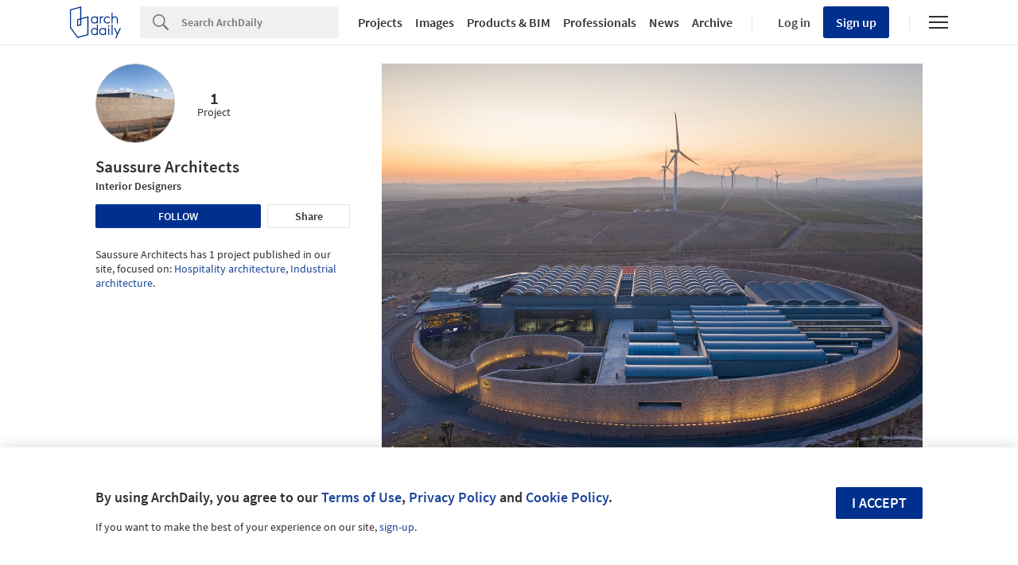

--- FILE ---
content_type: text/javascript;charset=utf-8
request_url: https://p1cluster.cxense.com/p1.js
body_size: 101
content:
cX.library.onP1('2q8ihk269whno2bsqd2cqxiy3p');


--- FILE ---
content_type: application/javascript; charset=utf-8
request_url: https://browser.sentry-cdn.com/4.6.6/bundle.min.js
body_size: 22302
content:
/*! @sentry/browser 4.6.6 (df72946f) | https://github.com/getsentry/sentry-javascript */
var Sentry=function(t){"use strict";var e=function(t,n){return(e=Object.setPrototypeOf||{__proto__:[]}instanceof Array&&function(t,e){t.__proto__=e}||function(t,e){for(var n in e)e.hasOwnProperty(n)&&(t[n]=e[n])})(t,n)};function n(t,n){function r(){this.constructor=t}e(t,n),t.prototype=null===n?Object.create(n):(r.prototype=n.prototype,new r)}var r,o,i=function(){return(i=Object.assign||function(t){for(var e,n=1,r=arguments.length;n<r;n++)for(var o in e=arguments[n])Object.prototype.hasOwnProperty.call(e,o)&&(t[o]=e[o]);return t}).apply(this,arguments)};function s(t,e,n,r){return new(n||(n=Promise))(function(o,i){function s(t){try{u(r.next(t))}catch(t){i(t)}}function a(t){try{u(r.throw(t))}catch(t){i(t)}}function u(t){t.done?o(t.value):new n(function(e){e(t.value)}).then(s,a)}u((r=r.apply(t,e||[])).next())})}function a(t,e){var n,r,o,i,s={label:0,sent:function(){if(1&o[0])throw o[1];return o[1]},trys:[],ops:[]};return i={next:a(0),throw:a(1),return:a(2)},"function"==typeof Symbol&&(i[Symbol.iterator]=function(){return this}),i;function a(i){return function(a){return function(i){if(n)throw new TypeError("Generator is already executing.");for(;s;)try{if(n=1,r&&(o=2&i[0]?r.return:i[0]?r.throw||((o=r.return)&&o.call(r),0):r.next)&&!(o=o.call(r,i[1])).done)return o;switch(r=0,o&&(i=[2&i[0],o.value]),i[0]){case 0:case 1:o=i;break;case 4:return s.label++,{value:i[1],done:!1};case 5:s.label++,r=i[1],i=[0];continue;case 7:i=s.ops.pop(),s.trys.pop();continue;default:if(!(o=(o=s.trys).length>0&&o[o.length-1])&&(6===i[0]||2===i[0])){s=0;continue}if(3===i[0]&&(!o||i[1]>o[0]&&i[1]<o[3])){s.label=i[1];break}if(6===i[0]&&s.label<o[1]){s.label=o[1],o=i;break}if(o&&s.label<o[2]){s.label=o[2],s.ops.push(i);break}o[2]&&s.ops.pop(),s.trys.pop();continue}i=e.call(t,s)}catch(t){i=[6,t],r=0}finally{n=o=0}if(5&i[0])throw i[1];return{value:i[0]?i[1]:void 0,done:!0}}([i,a])}}}function u(t){var e="function"==typeof Symbol&&t[Symbol.iterator],n=0;return e?e.call(t):{next:function(){return t&&n>=t.length&&(t=void 0),{value:t&&t[n++],done:!t}}}}function c(t,e){var n="function"==typeof Symbol&&t[Symbol.iterator];if(!n)return t;var r,o,i=n.call(t),s=[];try{for(;(void 0===e||e-- >0)&&!(r=i.next()).done;)s.push(r.value)}catch(t){o={error:t}}finally{try{r&&!r.done&&(n=i.return)&&n.call(i)}finally{if(o)throw o.error}}return s}function l(){for(var t=[],e=0;e<arguments.length;e++)t=t.concat(c(arguments[e]));return t}function p(t){switch(Object.prototype.toString.call(t)){case"[object Error]":case"[object Exception]":case"[object DOMException]":return!0;default:return t instanceof Error}}function f(t){return"[object ErrorEvent]"===Object.prototype.toString.call(t)}function h(t){return"[object DOMError]"===Object.prototype.toString.call(t)}function d(t){return void 0===t}function v(t){return"function"==typeof t}function g(t){return"[object String]"===Object.prototype.toString.call(t)}function m(t){return null===t||"object"!=typeof t&&"function"!=typeof t}function y(t){return"[object Array]"===Object.prototype.toString.call(t)}function b(t){return"[object Object]"===Object.prototype.toString.call(t)}function E(t){return t!=t}(r=t.Severity||(t.Severity={})).Fatal="fatal",r.Error="error",r.Warning="warning",r.Log="log",r.Info="info",r.Debug="debug",r.Critical="critical",function(t){t.fromString=function(e){switch(e){case"debug":return t.Debug;case"info":return t.Info;case"warn":case"warning":return t.Warning;case"error":return t.Error;case"fatal":return t.Fatal;case"critical":return t.Critical;case"log":default:return t.Log}}}(t.Severity||(t.Severity={})),(o=t.Status||(t.Status={})).Unknown="unknown",o.Skipped="skipped",o.Success="success",o.RateLimit="rate_limit",o.Invalid="invalid",o.Failed="failed",function(t){t.fromHttpCode=function(e){return e>=200&&e<300?t.Success:429===e?t.RateLimit:e>=400&&e<500?t.Invalid:e>=500?t.Failed:t.Unknown}}(t.Status||(t.Status={}));var x={};function _(){return"[object process]"===Object.prototype.toString.call("undefined"!=typeof process?process:0)?global:"undefined"!=typeof window?window:"undefined"!=typeof self?self:x}function S(){var t=_(),e=t.crypto||t.msCrypto;if(void 0!==e&&e.getRandomValues){var n=new Uint16Array(8);e.getRandomValues(n),n[3]=4095&n[3]|16384,n[4]=16383&n[4]|32768;var r=function(t){for(var e=t.toString(16);e.length<4;)e="0"+e;return e};return r(n[0])+r(n[1])+r(n[2])+r(n[3])+r(n[4])+r(n[5])+r(n[6])+r(n[7])}return"xxxxxxxxxxxx4xxxyxxxxxxxxxxxxxxx".replace(/[xy]/g,function(t){var e=16*Math.random()|0;return("x"===t?e:3&e|8).toString(16)})}function w(t){var e,n,r,o,i,s=[];if(!t||!t.tagName)return"";if(s.push(t.tagName.toLowerCase()),t.id&&s.push("#"+t.id),(e=t.className)&&g(e))for(n=e.split(/\s+/),i=0;i<n.length;i++)s.push("."+n[i]);var a=["type","name","title","alt"];for(i=0;i<a.length;i++)r=a[i],(o=t.getAttribute(r))&&s.push("["+r+'="'+o+'"]');return s.join("")}function k(t){if(!t)return{};var e=t.match(/^(([^:\/?#]+):)?(\/\/([^\/?#]*))?([^?#]*)(\?([^#]*))?(#(.*))?$/);if(!e)return{};var n=e[6]||"",r=e[8]||"";return{host:e[4],path:e[5],protocol:e[2],relative:e[5]+n+r}}function O(t){if(t.message)return t.message;if(t.exception&&t.exception.values&&t.exception.values[0]){var e=t.exception.values[0];return e.type&&e.value?e.type+": "+e.value:e.type||e.value||t.event_id||"<unknown>"}return t.event_id||"<unknown>"}function T(t){var e=_();if(!("console"in e))return t();var n=e.console,r={};["debug","info","warn","error","log"].forEach(function(t){t in e.console&&n[t].__sentry__&&(r[t]=n[t].__sentry_wrapped__,n[t]=n[t].__sentry_original__)});var o=t();return Object.keys(r).forEach(function(t){n[t]=r[t]}),o}var j=function(){function t(){this.hasWeakSet="function"==typeof WeakSet,this.inner=this.hasWeakSet?new WeakSet:[]}return t.prototype.memoize=function(t){if(this.hasWeakSet)return!!this.inner.has(t)||(this.inner.add(t),!1);for(var e=0;e<this.inner.length;e++){if(this.inner[e]===t)return!0}return this.inner.push(t),!1},t.prototype.unmemoize=function(t){if(this.hasWeakSet)this.inner.delete(t);else for(var e=0;e<this.inner.length;e++)if(this.inner[e]===t){this.inner.splice(e,1);break}},t}();function I(t,e){return void 0===e&&(e=0),0!==e&&g(t)?t.length<=e?t:t.substr(0,e)+"...":t}function R(t,e){if(!Array.isArray(t))return"";for(var n=[],r=0;r<t.length;r++){var o=t[r];try{n.push(String(o))}catch(t){n.push("[value cannot be serialized]")}}return n.join(e)}function F(t,e){return!(e.length>t.length)&&-1!==t.indexOf(e)}function C(t){return JSON.stringify(t,W({normalize:!1}))}function D(t,e,n){if(e in t&&!t[e].__sentry__){var r=t[e],o=n(r);"function"==typeof o&&(o.prototype=o.prototype||{},Object.defineProperties(o,{__sentry__:{enumerable:!1,value:!0},__sentry_original__:{enumerable:!1,value:r},__sentry_wrapped__:{enumerable:!1,value:o}})),t[e]=o}}var P=3,N=102400,U=40;function L(t){return function(t){return~-encodeURI(t).split(/%..|./).length}(JSON.stringify(t))}function M(t){var e=Object.prototype.toString.call(t);if("string"==typeof t)return I(t,40);if("[object Object]"===e)return"[Object]";if("[object Array]"===e)return"[Array]";var n=H(t);return m(n)?""+n:e}function A(t,e,n){void 0===e&&(e=P),void 0===n&&(n=N);var r=function t(e,n){if(0===n)return M(e);if(b(e)){var r={},o=e;return Object.keys(o).forEach(function(e){r[e]=t(o[e],n-1)}),r}return y(e)?e.map(function(e){return t(e,n-1)}):M(e)}(t,e);return L(C(r))>n?A(t,e-1):r}function B(t){for(var e=[],n=1;n<arguments.length;n++)e[n-1]=arguments[n];if(null===t||void 0===t)throw new TypeError("Cannot convert undefined or null to object");for(var r=Object(t),o=0;o<e.length;o++){var i=e[o];if(null!==i)for(var s in i)Object.prototype.hasOwnProperty.call(i,s)&&(r[s]=i[s])}return r}function H(t,e){return"domain"===e&&"object"==typeof t&&t._events?"[Domain]":"domainEmitter"===e?"[DomainEmitter]":"undefined"!=typeof global&&t===global?"[Global]":"undefined"!=typeof window&&t===window?"[Window]":"undefined"!=typeof document&&t===document?"[Document]":"undefined"!=typeof Event&&t instanceof Event?Object.getPrototypeOf(t)?t.constructor.name:"Event":b(n=t)&&"nativeEvent"in n&&"preventDefault"in n&&"stopPropagation"in n?"[SyntheticEvent]":E(t)?"[NaN]":d(t)?"[undefined]":"function"==typeof t?"[Function: "+(t.name||"<unknown-function-name>")+"]":t;var n}function $(t,e,n){if(void 0===e&&(e=1/0),void 0===n&&(n=new j),0===e)return M(t);var r=H(t);if(m(r))return r;var o=p(t)?function(t){var e={message:t.message,name:t.name,stack:t.stack};for(var n in t)Object.prototype.hasOwnProperty.call(t,n)&&(e[n]=t[n]);return e}(t):t,i=y(t)?[]:{};if(n.memoize(t))return"[Circular ~]";for(var s in o)Object.prototype.hasOwnProperty.call(o,s)&&(i[s]=$(o[s],e-1,n));return n.unmemoize(t),i}function W(t){return void 0===t&&(t={normalize:!0}),function(e,n){return t.normalize?H($(n,t.depth),e):$(n,t.depth)}}function q(t,e){try{return JSON.parse(JSON.stringify(t,W({normalize:!0,depth:e})))}catch(t){return"**non-serializable**"}}var V=function(){function t(){this.notifyingListeners=!1,this.scopeListeners=[],this.eventProcessors=[],this.breadcrumbs=[],this.user={},this.tags={},this.extra={}}return t.prototype.addScopeListener=function(t){this.scopeListeners.push(t)},t.prototype.addEventProcessor=function(t){return this.eventProcessors.push(t),this},t.prototype.notifyScopeListeners=function(){var t=this;this.notifyingListeners||(this.notifyingListeners=!0,setTimeout(function(){t.scopeListeners.forEach(function(e){e(t)}),t.notifyingListeners=!1}))},t.prototype.notifyEventProcessors=function(t,e){return s(this,void 0,void 0,function(){var n,r,o,s,c,p,f;return a(this,function(a){switch(a.label){case 0:o=t,a.label=1;case 1:a.trys.push([1,8,9,10]),s=u(l(z(),this.eventProcessors)),c=s.next(),a.label=2;case 2:if(c.done)return[3,7];p=c.value,a.label=3;case 3:return a.trys.push([3,5,,6]),[4,p(i({},o),e)];case 4:return null===(o=a.sent())?[2,null]:[3,6];case 5:return a.sent(),[3,6];case 6:return c=s.next(),[3,2];case 7:return[3,10];case 8:return f=a.sent(),n={error:f},[3,10];case 9:try{c&&!c.done&&(r=s.return)&&r.call(s)}finally{if(n)throw n.error}return[7];case 10:return[2,o]}})})},t.prototype.setUser=function(t){return this.user=q(t),this.notifyScopeListeners(),this},t.prototype.setTag=function(t,e){var n;return this.tags=i({},this.tags,((n={})[t]=q(e),n)),this.notifyScopeListeners(),this},t.prototype.setExtra=function(t,e){var n;return this.extra=i({},this.extra,((n={})[t]=q(e),n)),this.notifyScopeListeners(),this},t.prototype.setFingerprint=function(t){return this.fingerprint=q(t),this.notifyScopeListeners(),this},t.prototype.setLevel=function(t){return this.level=q(t),this.notifyScopeListeners(),this},t.clone=function(e){var n=new t;return B(n,e,{scopeListeners:[]}),e&&(n.extra=B(e.extra),n.tags=B(e.tags),n.breadcrumbs=l(e.breadcrumbs),n.eventProcessors=l(e.eventProcessors)),n},t.prototype.clear=function(){this.breadcrumbs=[],this.tags={},this.extra={},this.user={},this.level=void 0,this.fingerprint=void 0,this.notifyScopeListeners()},t.prototype.addBreadcrumb=function(t,e){this.breadcrumbs=void 0!==e&&e>=0?l(this.breadcrumbs,[q(t)]).slice(-e):l(this.breadcrumbs,[q(t)]),this.notifyScopeListeners()},t.prototype.applyFingerprint=function(t){t.fingerprint=t.fingerprint?Array.isArray(t.fingerprint)?t.fingerprint:[t.fingerprint]:[],this.fingerprint?t.fingerprint=t.fingerprint.concat(this.fingerprint):t.message&&(t.fingerprint=t.fingerprint.concat(t.message)),t.fingerprint&&!t.fingerprint.length&&delete t.fingerprint},t.prototype.applyToEvent=function(t,e,n){return s(this,void 0,void 0,function(){return a(this,function(r){return this.extra&&Object.keys(this.extra).length&&(t.extra=i({},this.extra,t.extra)),this.tags&&Object.keys(this.tags).length&&(t.tags=i({},this.tags,t.tags)),this.user&&Object.keys(this.user).length&&(t.user=i({},this.user,t.user)),this.level&&(t.level=this.level),this.applyFingerprint(t),(!t.breadcrumbs||0===t.breadcrumbs.length)&&this.breadcrumbs.length>0&&(t.breadcrumbs=void 0!==n&&n>=0?this.breadcrumbs.slice(-n):this.breadcrumbs),[2,this.notifyEventProcessors(t,e)]})})},t}();function z(){var t=_();return t.__SENTRY__=t.__SENTRY__||{},t.__SENTRY__.globalEventProcessors=t.__SENTRY__.globalEventProcessors||[],t.__SENTRY__.globalEventProcessors}function Y(t){z().push(t)}var G=_(),X=new(function(){function t(){this.enabled=!1}return t.prototype.disable=function(){this.enabled=!1},t.prototype.enable=function(){this.enabled=!0},t.prototype.log=function(){for(var t=[],e=0;e<arguments.length;e++)t[e]=arguments[e];this.enabled&&T(function(){G.console.log("Sentry Logger [Log]: "+t.join(" "))})},t.prototype.warn=function(){for(var t=[],e=0;e<arguments.length;e++)t[e]=arguments[e];this.enabled&&T(function(){G.console.warn("Sentry Logger [Warn]: "+t.join(" "))})},t.prototype.error=function(){for(var t=[],e=0;e<arguments.length;e++)t[e]=arguments[e];this.enabled&&T(function(){G.console.error("Sentry Logger [Error]: "+t.join(" "))})},t}()),J=3,K=function(){function t(t,e,n){void 0===e&&(e=new V),void 0===n&&(n=J),this.version=n,this.stack=[],this.stack.push({client:t,scope:e})}return t.prototype.invokeClient=function(t){for(var e,n=[],r=1;r<arguments.length;r++)n[r-1]=arguments[r];var o=this.getStackTop();o&&o.client&&o.client[t]&&(e=o.client)[t].apply(e,l(n,[o.scope]))},t.prototype.invokeClientAsync=function(t){for(var e,n=[],r=1;r<arguments.length;r++)n[r-1]=arguments[r];var o=this.getStackTop();o&&o.client&&o.client[t]&&(e=o.client)[t].apply(e,l(n,[o.scope])).catch(function(t){X.error(t)})},t.prototype.isOlderThan=function(t){return this.version<t},t.prototype.bindClient=function(t){var e=this.getStackTop();e.client=t,e&&e.scope&&t&&e.scope.addScopeListener(function(e){if(t.getBackend)try{t.getBackend().storeScope(e)}catch(t){}})},t.prototype.pushScope=function(){var t=this.getStack(),e=t.length>0?t[t.length-1].scope:void 0,n=V.clone(e);return this.getStack().push({client:this.getClient(),scope:n}),n},t.prototype.popScope=function(){return void 0!==this.getStack().pop()},t.prototype.withScope=function(t){var e=this.pushScope();try{t(e)}finally{this.popScope()}},t.prototype.getClient=function(){return this.getStackTop().client},t.prototype.getScope=function(){return this.getStackTop().scope},t.prototype.getStack=function(){return this.stack},t.prototype.getStackTop=function(){return this.stack[this.stack.length-1]},t.prototype.captureException=function(t,e){var n=this._lastEventId=S();return this.invokeClientAsync("captureException",t,i({},e,{event_id:n})),n},t.prototype.captureMessage=function(t,e,n){var r=this._lastEventId=S();return this.invokeClientAsync("captureMessage",t,e,i({},n,{event_id:r})),r},t.prototype.captureEvent=function(t,e){var n=this._lastEventId=S();return this.invokeClientAsync("captureEvent",t,i({},e,{event_id:n})),n},t.prototype.lastEventId=function(){return this._lastEventId},t.prototype.addBreadcrumb=function(t,e){this.invokeClient("addBreadcrumb",t,i({},e))},t.prototype.configureScope=function(t){var e=this.getStackTop();e.scope&&e.client&&t(e.scope)},t.prototype.run=function(t){var e=Q(this);try{t(this)}finally{Q(e)}},t.prototype.getIntegration=function(t){try{return this.getClient().getIntegration(t)}catch(e){return X.warn("Cannot retrieve integration "+t.id+" from the current Hub"),null}},t}();function Z(){var t=_();return t.__SENTRY__=t.__SENTRY__||{hub:void 0},t}function Q(t){var e=Z(),n=nt(e);return rt(e,t),n}function tt(){var t,e,n=Z();et(n)&&!nt(n).isOlderThan(J)||rt(n,new K);try{var r=(t=module,e="domain",t.require(e)).active;if(!r)return nt(n);if(!et(r)||nt(r).isOlderThan(J)){var o=nt(n).getStackTop();rt(r,new K(o.client,V.clone(o.scope)))}return nt(r)}catch(t){return nt(n)}}function et(t){return!!(t&&t.__SENTRY__&&t.__SENTRY__.hub)}function nt(t){return t&&t.__SENTRY__&&t.__SENTRY__.hub?t.__SENTRY__.hub:(t.__SENTRY__={},t.__SENTRY__.hub=new K,t.__SENTRY__.hub)}function rt(t,e){return!!t&&(t.__SENTRY__=t.__SENTRY__||{},t.__SENTRY__.hub=e,!0)}function ot(t){for(var e=[],n=1;n<arguments.length;n++)e[n-1]=arguments[n];var r=tt();if(r&&r[t])return r[t].apply(r,l(e));throw new Error("No hub defined or "+t+" was not found on the hub, please open a bug report.")}function captureException(t){var e;try{throw new Error("Sentry syntheticException")}catch(t){e=t}return ot("captureException",t,{originalException:t,syntheticException:e})}function captureMessage(t,e){var n;try{throw new Error(t)}catch(t){n=t}return ot("captureMessage",t,e,{originalException:t,syntheticException:n})}function it(t){ot("withScope",t)}var st=function(t){function e(e){var n=this.constructor,r=t.call(this,e)||this;return r.message=e,r.name=n.prototype.constructor.name,Object.setPrototypeOf(r,n.prototype),r}return n(e,t),e}(Error),at=/^(?:(\w+):)\/\/(?:(\w+)(?::(\w+))?@)([\w\.-]+)(?::(\d+))?\/(.+)/,ut=function(){function t(t){"string"==typeof t?this.fromString(t):this.fromComponents(t),this.validate()}return t.prototype.toString=function(t){void 0===t&&(t=!1);var e=this,n=e.host,r=e.path,o=e.pass,i=e.port,s=e.projectId;return e.protocol+"://"+e.user+(t&&o?":"+o:"")+"@"+n+(i?":"+i:"")+"/"+(r?r+"/":r)+s},t.prototype.fromString=function(t){var e=at.exec(t);if(!e)throw new st("Invalid Dsn");var n=c(e.slice(1),6),r=n[0],o=n[1],i=n[2],s=void 0===i?"":i,a=n[3],u=n[4],l=void 0===u?"":u,p="",f=n[5],h=f.split("/");h.length>1&&(p=h.slice(0,-1).join("/"),f=h.pop()),B(this,{host:a,pass:s,path:p,projectId:f,port:l,protocol:r,user:o})},t.prototype.fromComponents=function(t){this.protocol=t.protocol,this.user=t.user,this.pass=t.pass||"",this.host=t.host,this.port=t.port||"",this.path=t.path||"",this.projectId=t.projectId},t.prototype.validate=function(){var t,e;try{for(var n=u(["protocol","user","host","projectId"]),r=n.next();!r.done;r=n.next()){var o=r.value;if(!this[o])throw new st("Invalid Dsn: Missing "+o)}}catch(e){t={error:e}}finally{try{r&&!r.done&&(e=n.return)&&e.call(n)}finally{if(t)throw t.error}}if("http"!==this.protocol&&"https"!==this.protocol)throw new st('Invalid Dsn: Unsupported protocol "'+this.protocol+'"');if(this.port&&E(parseInt(this.port,10)))throw new st('Invalid Dsn: Invalid port number "'+this.port+'"')},t}(),ct=function(){function t(t){this.dsn=t,this.dsnObject=new ut(t)}return t.prototype.getDsn=function(){return this.dsnObject},t.prototype.getStoreEndpoint=function(){return""+this.getBaseUrl()+this.getStoreEndpointPath()},t.prototype.getStoreEndpointWithUrlEncodedAuth=function(){var t,e={sentry_key:this.dsnObject.user,sentry_version:"7"};return this.getStoreEndpoint()+"?"+(t=e,Object.keys(t).map(function(e){return encodeURIComponent(e)+"="+encodeURIComponent(t[e])}).join("&"))},t.prototype.getBaseUrl=function(){var t=this.dsnObject,e=t.protocol?t.protocol+":":"",n=t.port?":"+t.port:"";return e+"//"+t.host+n},t.prototype.getStoreEndpointPath=function(){var t=this.dsnObject;return(t.path?"/"+t.path:"")+"/api/"+t.projectId+"/store/"},t.prototype.getRequestHeaders=function(t,e){var n=this.dsnObject,r=["Sentry sentry_version=7"];return r.push("sentry_timestamp="+(new Date).getTime()),r.push("sentry_client="+t+"/"+e),r.push("sentry_key="+n.user),n.pass&&r.push("sentry_secret="+n.pass),{"Content-Type":"application/json","X-Sentry-Auth":r.join(", ")}},t.prototype.getReportDialogEndpoint=function(t){void 0===t&&(t={});var e=this.dsnObject,n=this.getBaseUrl()+(e.path?"/"+e.path:"")+"/api/embed/error-page/",r=[];for(var o in r.push("dsn="+e.toString()),t)if("user"===o){if(!t.user)continue;t.user.name&&r.push("name="+encodeURIComponent(t.user.name)),t.user.email&&r.push("email="+encodeURIComponent(t.user.email))}else r.push(encodeURIComponent(o)+"="+encodeURIComponent(t[o]));return r.length?n+"?"+r.join("&"):n},t}();var lt=[];function pt(t){var e={};return function(t){var e,n,r,o,i=t.defaultIntegrations&&l(t.defaultIntegrations)||[],s=t.integrations,a=[];if(Array.isArray(s)){var c=s.map(function(t){return t.name}),p=[];try{for(var f=u(i),h=f.next();!h.done;h=f.next()){var d=h.value;-1===c.indexOf(ft(d))&&-1===p.indexOf(ft(d))&&(a.push(d),p.push(ft(d)))}}catch(t){e={error:t}}finally{try{h&&!h.done&&(n=f.return)&&n.call(f)}finally{if(e)throw e.error}}try{for(var v=u(s),g=v.next();!g.done;g=v.next()){var m=g.value;-1===p.indexOf(ft(m))&&(a.push(m),p.push(ft(m)))}}catch(t){r={error:t}}finally{try{g&&!g.done&&(o=v.return)&&o.call(v)}finally{if(r)throw r.error}}}else{if("function"!=typeof s)return l(i);a=s(i),a=Array.isArray(a)?a:[a]}return a}(t).forEach(function(n){e[ft(n)]=n,function(t,e){if(-1===lt.indexOf(ft(t))){try{t.setupOnce()}catch(n){t.install&&(X.warn("Integration "+ft(t)+': The install method is deprecated. Use "setupOnce".'),t.install(e))}lt.push(ft(t)),X.log("Integration installed: "+ft(t))}}(n,t)}),e}function ft(t){return t.constructor.id||t.name}var ht,dt=function(){function t(t){this.limit=t,this.buffer=[]}return t.prototype.isReady=function(){return void 0===this.limit||this.length()<this.limit},t.prototype.add=function(t){return s(this,void 0,void 0,function(){var e=this;return a(this,function(n){return this.isReady()?(-1===this.buffer.indexOf(t)&&this.buffer.push(t),t.then(function(){return s(e,void 0,void 0,function(){return a(this,function(e){return[2,this.remove(t)]})})}).catch(function(){return s(e,void 0,void 0,function(){return a(this,function(e){return[2,this.remove(t).catch(function(){})]})})}),[2,t]):[2,Promise.reject(new st("Not adding Promise due to buffer limit reached."))]})})},t.prototype.remove=function(t){return s(this,void 0,void 0,function(){return a(this,function(e){return[2,this.buffer.splice(this.buffer.indexOf(t),1)[0]]})})},t.prototype.length=function(){return this.buffer.length},t.prototype.drain=function(t){return s(this,void 0,void 0,function(){var e=this;return a(this,function(n){return[2,new Promise(function(n){var r=setTimeout(function(){t&&t>0&&n(!1)},t);Promise.all(e.buffer).then(function(){clearTimeout(r),n(!0)}).catch(function(){n(!0)})})]})})},t}(),vt=function(){function e(t,e){this.buffer=new dt,this.backend=new t(e),this.options=e,e.dsn&&(this.dsn=new ut(e.dsn)),this.integrations=pt(this.options)}return e.prototype.install=function(){if(!this.isEnabled())return this.installed=!1;var t=this.getBackend();return!this.installed&&t.install&&t.install(),this.installed=!0},e.prototype.captureException=function(t,e,n){return s(this,void 0,void 0,function(){var r=this;return a(this,function(o){return[2,this.buffer.add(s(r,void 0,void 0,function(){var r;return a(this,function(o){switch(o.label){case 0:return[4,this.getBackend().eventFromException(t,e)];case 1:return r=o.sent(),[2,this.captureEvent(r,e,n)]}})}))]})})},e.prototype.captureMessage=function(t,e,n,r){return s(this,void 0,void 0,function(){var o=this;return a(this,function(i){return[2,this.buffer.add(s(o,void 0,void 0,function(){var o,i;return a(this,function(s){switch(s.label){case 0:return m(t)?[4,this.getBackend().eventFromMessage(""+t,e,n)]:[3,2];case 1:return i=s.sent(),[3,4];case 2:return[4,this.getBackend().eventFromException(t,n)];case 3:i=s.sent(),s.label=4;case 4:return o=i,[2,this.captureEvent(o,n,r)]}})}))]})})},e.prototype.captureEvent=function(t,e,n){return s(this,void 0,void 0,function(){var r=this;return a(this,function(o){return[2,this.buffer.add(s(r,void 0,void 0,function(){var r=this;return a(this,function(o){return[2,this.processEvent(t,function(t){return s(r,void 0,void 0,function(){return a(this,function(e){return[2,this.getBackend().sendEvent(t)]})})},e,n)]})}))]})})},e.prototype.addBreadcrumb=function(t,e,n){var r=this.getOptions(),o=r.beforeBreadcrumb,s=r.maxBreadcrumbs,a=void 0===s?30:s;if(!(a<=0)){var u=(new Date).getTime()/1e3,c=i({timestamp:u},t),l=o?T(function(){return o(c,e)}):c;null!==l&&this.getBackend().storeBreadcrumb(l)&&n&&n.addBreadcrumb(l,Math.min(a,100))}},e.prototype.getDsn=function(){return this.dsn},e.prototype.getOptions=function(){return this.options},e.prototype.getBackend=function(){return this.backend},e.prototype.isEnabled=function(){return!1!==this.getOptions().enabled&&void 0!==this.dsn},e.prototype.prepareEvent=function(t,e,n){return s(this,void 0,void 0,function(){var r,o,s,u,c,l,p,f,h;return a(this,function(a){return r=this.getOptions(),o=r.environment,s=r.maxBreadcrumbs,u=void 0===s?30:s,c=r.release,l=r.dist,void 0===(p=i({},t)).environment&&void 0!==o&&(p.environment=o),void 0===p.release&&void 0!==c&&(p.release=c),void 0===p.dist&&void 0!==l&&(p.dist=l),p.message&&(p.message=I(p.message,250)),(f=p.exception&&p.exception.values&&p.exception.values[0])&&f.value&&(f.value=I(f.value,250)),(h=p.request)&&h.url&&(h.url=I(h.url,250)),void 0===p.event_id&&(p.event_id=S()),this._addIntegrations(p.sdk),e?[2,e.applyToEvent(p,n,Math.min(u,100))]:[2,p]})})},e.prototype._addIntegrations=function(t){var e=Object.keys(this.integrations);t&&e.length>0&&(t.integrations=e)},e.prototype.processEvent=function(e,n,r,o){return s(this,void 0,void 0,function(){var i,s,u,c,l,p,f,h;return a(this,function(a){switch(a.label){case 0:return this.isEnabled()?(i=this.getOptions(),s=i.beforeSend,"number"==typeof(u=i.sampleRate)&&Math.random()>u?[2,{status:t.Status.Skipped}]:[4,this.prepareEvent(e,o,r)]):[2,{status:t.Status.Skipped}];case 1:if(null===(c=a.sent()))return[2,{status:t.Status.Skipped}];l=c,a.label=2;case 2:return a.trys.push([2,5,,6]),r&&r.data&&!0===r.data.__sentry__||!s?[3,4]:[4,s(c,r)];case 3:void 0===(l=a.sent())&&X.error("`beforeSend` method has to return `null` or a valid event"),a.label=4;case 4:return[3,6];case 5:return p=a.sent(),this.captureException(p,{data:{__sentry__:!0},originalException:p}).catch(function(t){console.error(t)}),[2,{reason:"Event processing in beforeSend method threw an exception",status:t.Status.Invalid}];case 6:if(null===l)return[2,{reason:"Event dropped due to being discarded by beforeSend method",status:t.Status.Skipped}];a.label=7;case 7:return a.trys.push([7,9,,10]),[4,n(l)];case 8:return(f=a.sent()).event=l,f.status,t.Status.RateLimit,[2,f];case 9:return h=a.sent(),X.error(""+h),[2,{reason:""+h,status:t.Status.Failed}];case 10:return[2]}})})},e.prototype.flush=function(t){return s(this,void 0,void 0,function(){return a(this,function(e){switch(e.label){case 0:return[4,Promise.all([this.getBackend().getTransport().close(t),this.buffer.drain(t)])];case 1:return[2,e.sent().reduce(function(t,e){return t&&e})]}})})},e.prototype.close=function(t){return s(this,void 0,void 0,function(){return a(this,function(e){return[2,this.flush(t)]})})},e.prototype.getIntegrations=function(){return this.integrations||{}},e.prototype.getIntegration=function(t){try{return this.integrations[t.id]||null}catch(e){return X.warn("Cannot retrieve integration "+t.id+" from the current Client"),null}},e}(),gt=function(){function e(){}return e.prototype.sendEvent=function(e){return s(this,void 0,void 0,function(){return a(this,function(e){return[2,Promise.resolve({reason:"NoopTransport: Event has been skipped because no Dsn is configured.",status:t.Status.Skipped})]})})},e.prototype.close=function(t){return s(this,void 0,void 0,function(){return a(this,function(t){return[2,Promise.resolve(!0)]})})},e}(),mt=function(){function t(t){this.options=t,this.options.dsn||X.warn("No DSN provided, backend will not do anything."),this.transport=this.setupTransport()}return t.prototype.setupTransport=function(){return new gt},t.prototype.eventFromException=function(t,e){return s(this,void 0,void 0,function(){return a(this,function(t){throw new st("Backend has to implement `eventFromException` method")})})},t.prototype.eventFromMessage=function(t,e,n){return s(this,void 0,void 0,function(){return a(this,function(t){throw new st("Backend has to implement `eventFromMessage` method")})})},t.prototype.sendEvent=function(t){return s(this,void 0,void 0,function(){return a(this,function(e){return this.transport.captureEvent?[2,this.transport.captureEvent(t)]:[2,this.transport.sendEvent(C(t))]})})},t.prototype.storeBreadcrumb=function(t){return!0},t.prototype.storeScope=function(t){},t.prototype.getTransport=function(){return this.transport},t}();!function(t){t[t.None=0]="None",t[t.Error=1]="Error",t[t.Debug=2]="Debug",t[t.Verbose=3]="Verbose"}(ht||(ht={}));var yt,bt=function(){function t(){this.name=t.id}return t.prototype.setupOnce=function(){var e=this;Y(function(n){return s(e,void 0,void 0,function(){var e;return a(this,function(r){if(e=tt().getIntegration(t)){try{if(e.shouldDropEvent(n,e.previousEvent))return[2,null]}catch(t){return[2,e.previousEvent=n]}return[2,e.previousEvent=n]}return[2,n]})})})},t.prototype.shouldDropEvent=function(t,e){return!!e&&(this.isSameMessageEvent(t,e)?(X.warn("Event dropped due to being a duplicate of previous event (same message).\nEvent: "+O(t)),!0):!!this.isSameExceptionEvent(t,e)&&(X.warn("Event dropped due to being a duplicate of previous event (same exception).\nEvent: "+O(t)),!0))},t.prototype.isSameMessageEvent=function(t,e){var n=t.message,r=e.message;return!(!n&&!r)&&(!(n&&!r||!n&&r)&&(n===r&&(!!this.isSameFingerprint(t,e)&&!!this.isSameStacktrace(t,e))))},t.prototype.getFramesFromEvent=function(t){var e=t.exception;if(!e)return t.stacktrace?t.stacktrace.frames:void 0;try{return e.values[0].stacktrace.frames}catch(t){return}},t.prototype.isSameStacktrace=function(t,e){var n=this.getFramesFromEvent(t),r=this.getFramesFromEvent(e);if(!n&&!r)return!0;if(n&&!r||!n&&r)return!1;if(n=n,(r=r).length!==n.length)return!1;for(var o=0;o<r.length;o++){var i=r[o],s=n[o];if(i.filename!==s.filename||i.lineno!==s.lineno||i.colno!==s.colno||i.function!==s.function)return!1}return!0},t.prototype.getExceptionFromEvent=function(t){return t.exception&&t.exception.values&&t.exception.values[0]},t.prototype.isSameExceptionEvent=function(t,e){var n=this.getExceptionFromEvent(e),r=this.getExceptionFromEvent(t);return!(!n||!r)&&(n.type===r.type&&n.value===r.value&&(!!this.isSameFingerprint(t,e)&&!!this.isSameStacktrace(t,e)))},t.prototype.isSameFingerprint=function(t,e){var n=t.fingerprint,r=e.fingerprint;if(!n&&!r)return!0;if(n&&!r||!n&&r)return!1;n=n,r=r;try{return!(n.join("")!==r.join(""))}catch(t){return!1}},t.id="Dedupe",t}(),Et=function(){function t(){this.name=t.id}return t.prototype.setupOnce=function(){yt=Function.prototype.toString,Function.prototype.toString=function(){for(var t=[],e=0;e<arguments.length;e++)t[e]=arguments[e];var n=this.__sentry__?this.__sentry_original__:this;return yt.apply(n,t)}},t.id="FunctionToString",t}(),xt=function(){function t(){this.name="SDKInformation"}return t.prototype.setupOnce=function(){X.warn("SDKInformation Integration is deprecated and can be safely removed. It's functionality has been merged into the SDK's core.")},t}(),_t=[/^Script error\.?$/,/^Javascript error: Script error\.? on line 0$/],St=function(){function t(e){void 0===e&&(e={}),this.options=e,this.name=t.id}return t.prototype.setupOnce=function(){var e=this;Y(function(n){return s(e,void 0,void 0,function(){var e,r,o,i,s;return a(this,function(a){return(e=tt())&&(r=e.getIntegration(t))&&(o=e.getClient(),i=o?o.getOptions():{},s=r.mergeOptions(i),r.shouldDropEvent(n,s))?[2,null]:[2,n]})})})},t.prototype.shouldDropEvent=function(t,e){return this.isSentryError(t,e)?(X.warn("Event dropped due to being internal Sentry Error.\nEvent: "+O(t)),!0):this.isIgnoredError(t,e)?(X.warn("Event dropped due to being matched by `ignoreErrors` option.\nEvent: "+O(t)),!0):this.isBlacklistedUrl(t,e)?(X.warn("Event dropped due to being matched by `blacklistUrls` option.\nEvent: "+O(t)+".\nUrl: "+this.getEventFilterUrl(t)),!0):!this.isWhitelistedUrl(t,e)&&(X.warn("Event dropped due to not being matched by `whitelistUrls` option.\nEvent: "+O(t)+".\nUrl: "+this.getEventFilterUrl(t)),!0)},t.prototype.isSentryError=function(t,e){if(void 0===e&&(e={}),!e.ignoreInternal)return!1;try{return"SentryError"===t.exception.values[0].type}catch(t){return!1}},t.prototype.isIgnoredError=function(t,e){var n=this;return void 0===e&&(e={}),!(!e.ignoreErrors||!e.ignoreErrors.length)&&this.getPossibleEventMessages(t).some(function(t){return e.ignoreErrors.some(function(e){return n.isMatchingPattern(t,e)})})},t.prototype.isBlacklistedUrl=function(t,e){var n=this;if(void 0===e&&(e={}),!e.blacklistUrls||!e.blacklistUrls.length)return!1;var r=this.getEventFilterUrl(t);return!!r&&e.blacklistUrls.some(function(t){return n.isMatchingPattern(r,t)})},t.prototype.isWhitelistedUrl=function(t,e){var n=this;if(void 0===e&&(e={}),!e.whitelistUrls||!e.whitelistUrls.length)return!0;var r=this.getEventFilterUrl(t);return!r||e.whitelistUrls.some(function(t){return n.isMatchingPattern(r,t)})},t.prototype.mergeOptions=function(t){return void 0===t&&(t={}),{blacklistUrls:l(this.options.blacklistUrls||[],t.blacklistUrls||[]),ignoreErrors:l(this.options.ignoreErrors||[],t.ignoreErrors||[],_t),ignoreInternal:void 0===this.options.ignoreInternal||this.options.ignoreInternal,whitelistUrls:l(this.options.whitelistUrls||[],t.whitelistUrls||[])}},t.prototype.isMatchingPattern=function(t,e){return n=e,"[object RegExp]"===Object.prototype.toString.call(n)?e.test(t):"string"==typeof e&&F(t,e);var n},t.prototype.getPossibleEventMessages=function(t){if(t.message)return[t.message];if(!t.exception)return[];try{var e=t.exception.values[0],n=e.type,r=e.value;return[""+r,n+": "+r]}catch(e){return X.error("Cannot extract message for event "+O(t)),[]}},t.prototype.getEventFilterUrl=function(t){try{if(t.stacktrace){var e=t.stacktrace.frames;return e[e.length-1].filename}if(t.exception){var n=t.exception.values[0].stacktrace.frames;return n[n.length-1].filename}return null}catch(e){return X.error("Cannot extract url for event "+O(t)),null}},t.id="InboundFilters",t}(),wt=function(){function t(e){void 0===e&&(e={depth:3}),this.options=e,this.name=t.id}return t.prototype.setupOnce=function(){var e=this;Y(function(n,r){return s(e,void 0,void 0,function(){var e;return a(this,function(o){return(e=tt().getIntegration(t))?[2,e.enhanceEventWithErrorData(n,r)]:[2,n]})})})},t.prototype.enhanceEventWithErrorData=function(t,e){if(!e||!e.originalException||!p(e.originalException))return t;var n=this.extractErrorData(e.originalException);if(n){var r=i({},t.extra),o=q(n,this.options.depth);return g(o)||(r=i({},t.extra,o)),i({},t,{extra:r})}return t},t.prototype.extractErrorData=function(t){var e,n,r,o=null;try{var i=["name","message","stack","line","column","fileName","lineNumber","columnNumber"],s=t.name||t.constructor.name,a=Object.getOwnPropertyNames(t).filter(function(t){return-1===i.indexOf(t)});if(a.length){var c={};try{for(var l=u(a),f=l.next();!f.done;f=l.next()){var h=f.value,d=t[h];p(d)&&(d=d.toString()),c[h]=d}}catch(t){e={error:t}}finally{try{f&&!f.done&&(n=l.return)&&n.call(l)}finally{if(e)throw e.error}}(r={})[s]=c,o=r}}catch(t){X.error("Unable to extract extra data from the Error object:",t)}return o},t.id="ExtraErrorData",t}(),kt=function(){function t(e){this.name=t.id,this.options=i({debugger:!1,stringify:!1},e)}return t.prototype.setupOnce=function(){var e=this;Y(function(n,r){return s(e,void 0,void 0,function(){var e;return a(this,function(o){return(e=tt().getIntegration(t))&&(e.options.debugger,e.options.stringify?(console.log(JSON.stringify(n,null,2)),r&&console.log(JSON.stringify(r,null,2))):(console.log(n),r&&console.log(r))),[2,n]})})})},t.id="Debug",t}();var Ot=/^(\/?|)([\s\S]*?)((?:\.{1,2}|[^\/]+?|)(\.[^.\/]*|))(?:[\/]*)$/;function Tt(){for(var t=[],e=0;e<arguments.length;e++)t[e]=arguments[e];for(var n="",r=!1,o=t.length-1;o>=-1&&!r;o--){var i=o>=0?t[o]:"/";i&&(n=i+"/"+n,r="/"===i.charAt(0))}return n=function(t,e){for(var n=0,r=t.length-1;r>=0;r--){var o=t[r];"."===o?t.splice(r,1):".."===o?(t.splice(r,1),n++):n&&(t.splice(r,1),n--)}if(e)for(;n--;n)t.unshift("..");return t}(n.split("/").filter(function(t){return!!t}),!r).join("/"),(r?"/":"")+n||"."}function jt(t){for(var e=0;e<t.length&&""===t[e];e++);for(var n=t.length-1;n>=0&&""===t[n];n--);return e>n?[]:t.slice(e,n-e+1)}function It(t,e){var n,r,o=(n=t,r=Ot.exec(n),r?r.slice(1):[])[2];return e&&o.substr(-1*e.length)===e&&(o=o.substr(0,o.length-e.length)),o}var Rt=function(){function t(e){void 0===e&&(e={});var n=this;this.name=t.id,this.iteratee=function(t){return s(n,void 0,void 0,function(){var e;return a(this,function(n){return t.filename&&t.filename.startsWith("/")&&(e=this.root?function(t,e){t=Tt(t).substr(1),e=Tt(e).substr(1);for(var n=jt(t.split("/")),r=jt(e.split("/")),o=Math.min(n.length,r.length),i=o,s=0;s<o;s++)if(n[s]!==r[s]){i=s;break}var a=[];for(s=i;s<n.length;s++)a.push("..");return(a=a.concat(r.slice(i))).join("/")}(this.root,t.filename):It(t.filename),t.filename="app:///"+e),[2,t]})})},e.root&&(this.root=e.root),e.iteratee&&(this.iteratee=e.iteratee)}return t.prototype.setupOnce=function(){var e=this;Y(function(n){return s(e,void 0,void 0,function(){var e;return a(this,function(r){return(e=tt().getIntegration(t))?[2,e.process(n)]:[2,n]})})})},t.prototype.process=function(t){return s(this,void 0,void 0,function(){var e,n,r,o,i,s,u;return a(this,function(a){switch(a.label){case 0:if(!(e=this.getFramesFromEvent(t)))return[3,4];for(r in n=[],e)n.push(r);o=0,a.label=1;case 1:return o<n.length?(i=n[o],s=e,u=i,[4,this.iteratee(e[i])]):[3,4];case 2:s[u]=a.sent(),a.label=3;case 3:return o++,[3,1];case 4:return[2,t]}})})},t.prototype.getFramesFromEvent=function(t){var e=t.exception;if(!e)return t.stacktrace?t.stacktrace.frames:void 0;try{return e.values[0].stacktrace.frames}catch(t){return}},t.id="RewriteFrames",t}(),Ft=Object.freeze({Dedupe:bt,FunctionToString:Et,SDKInformation:xt,InboundFilters:St,ExtraErrorData:wt,Debug:kt,RewriteFrames:Rt});function Ct(){if(!("fetch"in _()))return!1;try{return new Headers,new Request(""),new Response,!0}catch(t){return!1}}function Dt(t,e){var n=(65535&t)+(65535&e);return(t>>16)+(e>>16)+(n>>16)<<16|65535&n}function Pt(t,e,n,r,o,i){return Dt((s=Dt(Dt(e,t),Dt(r,i)))<<(a=o)|s>>>32-a,n);var s,a}function Nt(t,e,n,r,o,i,s){return Pt(e&n|~e&r,t,e,o,i,s)}function Ut(t,e,n,r,o,i,s){return Pt(e&r|n&~r,t,e,o,i,s)}function Lt(t,e,n,r,o,i,s){return Pt(e^n^r,t,e,o,i,s)}function Mt(t,e,n,r,o,i,s){return Pt(n^(e|~r),t,e,o,i,s)}function At(t,e){var n,r,o,i,s;t[e>>5]|=128<<e%32,t[14+(e+64>>>9<<4)]=e;var a=1732584193,u=-271733879,c=-1732584194,l=271733878;for(n=0;n<t.length;n+=16)r=a,o=u,i=c,s=l,u=Mt(u=Mt(u=Mt(u=Mt(u=Lt(u=Lt(u=Lt(u=Lt(u=Ut(u=Ut(u=Ut(u=Ut(u=Nt(u=Nt(u=Nt(u=Nt(u,c=Nt(c,l=Nt(l,a=Nt(a,u,c,l,t[n],7,-680876936),u,c,t[n+1],12,-389564586),a,u,t[n+2],17,606105819),l,a,t[n+3],22,-1044525330),c=Nt(c,l=Nt(l,a=Nt(a,u,c,l,t[n+4],7,-176418897),u,c,t[n+5],12,1200080426),a,u,t[n+6],17,-1473231341),l,a,t[n+7],22,-45705983),c=Nt(c,l=Nt(l,a=Nt(a,u,c,l,t[n+8],7,1770035416),u,c,t[n+9],12,-1958414417),a,u,t[n+10],17,-42063),l,a,t[n+11],22,-1990404162),c=Nt(c,l=Nt(l,a=Nt(a,u,c,l,t[n+12],7,1804603682),u,c,t[n+13],12,-40341101),a,u,t[n+14],17,-1502002290),l,a,t[n+15],22,1236535329),c=Ut(c,l=Ut(l,a=Ut(a,u,c,l,t[n+1],5,-165796510),u,c,t[n+6],9,-1069501632),a,u,t[n+11],14,643717713),l,a,t[n],20,-373897302),c=Ut(c,l=Ut(l,a=Ut(a,u,c,l,t[n+5],5,-701558691),u,c,t[n+10],9,38016083),a,u,t[n+15],14,-660478335),l,a,t[n+4],20,-405537848),c=Ut(c,l=Ut(l,a=Ut(a,u,c,l,t[n+9],5,568446438),u,c,t[n+14],9,-1019803690),a,u,t[n+3],14,-187363961),l,a,t[n+8],20,1163531501),c=Ut(c,l=Ut(l,a=Ut(a,u,c,l,t[n+13],5,-1444681467),u,c,t[n+2],9,-51403784),a,u,t[n+7],14,1735328473),l,a,t[n+12],20,-1926607734),c=Lt(c,l=Lt(l,a=Lt(a,u,c,l,t[n+5],4,-378558),u,c,t[n+8],11,-2022574463),a,u,t[n+11],16,1839030562),l,a,t[n+14],23,-35309556),c=Lt(c,l=Lt(l,a=Lt(a,u,c,l,t[n+1],4,-1530992060),u,c,t[n+4],11,1272893353),a,u,t[n+7],16,-155497632),l,a,t[n+10],23,-1094730640),c=Lt(c,l=Lt(l,a=Lt(a,u,c,l,t[n+13],4,681279174),u,c,t[n],11,-358537222),a,u,t[n+3],16,-722521979),l,a,t[n+6],23,76029189),c=Lt(c,l=Lt(l,a=Lt(a,u,c,l,t[n+9],4,-640364487),u,c,t[n+12],11,-421815835),a,u,t[n+15],16,530742520),l,a,t[n+2],23,-995338651),c=Mt(c,l=Mt(l,a=Mt(a,u,c,l,t[n],6,-198630844),u,c,t[n+7],10,1126891415),a,u,t[n+14],15,-1416354905),l,a,t[n+5],21,-57434055),c=Mt(c,l=Mt(l,a=Mt(a,u,c,l,t[n+12],6,1700485571),u,c,t[n+3],10,-1894986606),a,u,t[n+10],15,-1051523),l,a,t[n+1],21,-2054922799),c=Mt(c,l=Mt(l,a=Mt(a,u,c,l,t[n+8],6,1873313359),u,c,t[n+15],10,-30611744),a,u,t[n+6],15,-1560198380),l,a,t[n+13],21,1309151649),c=Mt(c,l=Mt(l,a=Mt(a,u,c,l,t[n+4],6,-145523070),u,c,t[n+11],10,-1120210379),a,u,t[n+2],15,718787259),l,a,t[n+9],21,-343485551),a=Dt(a,r),u=Dt(u,o),c=Dt(c,i),l=Dt(l,s);return[a,u,c,l]}function Bt(t){var e,n="",r=32*t.length;for(e=0;e<r;e+=8)n+=String.fromCharCode(t[e>>5]>>>e%32&255);return n}function Ht(t){var e,n=[];for(n[(t.length>>2)-1]=void 0,e=0;e<n.length;e+=1)n[e]=0;var r=8*t.length;for(e=0;e<r;e+=8)n[e>>5]|=(255&t.charCodeAt(e/8))<<e%32;return n}function $t(t){var e,n,r="";for(n=0;n<t.length;n+=1)e=t.charCodeAt(n),r+="0123456789abcdef".charAt(e>>>4&15)+"0123456789abcdef".charAt(15&e);return r}function Wt(t){return unescape(encodeURIComponent(t))}function qt(t){return function(t){return Bt(At(Ht(t),8*t.length))}(Wt(t))}function Vt(t,e){return function(t,e){var n,r,o=Ht(t),i=[],s=[];for(i[15]=s[15]=void 0,o.length>16&&(o=At(o,8*t.length)),n=0;n<16;n+=1)i[n]=909522486^o[n],s[n]=1549556828^o[n];return r=At(i.concat(Ht(e)),512+8*e.length),Bt(At(s.concat(r),640))}(Wt(t),Wt(e))}function zt(t,e,n){return e?n?Vt(e,t):$t(Vt(e,t)):n?qt(t):$t(qt(t))}var Yt=_(),Gt={wrap:function(){return function(){}},report:!1,collectWindowErrors:!1,computeStackTrace:!1,remoteFetching:!1,linesOfContext:!1,extendToAsynchronousCallbacks:!1},Xt=[].slice,Jt="?",Kt=/^(?:[Uu]ncaught (?:exception: )?)?(?:((?:Eval|Internal|Range|Reference|Syntax|Type|URI|)Error): )?(.*)$/;function Zt(t,e){return Object.prototype.hasOwnProperty.call(t,e)}function Qt(){return"undefined"==typeof document||null==document.location?"":document.location.href}Gt.wrap=function(t){return function(){try{return t.apply(this,arguments)}catch(t){throw Gt.report(t),t}}},Gt.report=function(){var t,e,n,r,o=[],s=null,a=null;function u(t,e,n){var r=null;if(!e||Gt.collectWindowErrors){for(var i in o)if(Zt(o,i))try{o[i](t,e,n)}catch(t){r=t}if(r)throw r}}function c(e,n,r,o,s){var c=null;if(s=f(s)?s.error:s,e=f(e)?e.message:e,a)Gt.computeStackTrace.augmentStackTraceWithInitialElement(a,n,r,e),h();else if(s&&p(s))(c=Gt.computeStackTrace(s)).mechanism="onerror",u(c,!0,s);else{var l,d={url:n,line:r,column:o},v=e;if("[object String]"==={}.toString.call(e)){var g=e.match(Kt);g&&(l=g[1],v=g[2])}d.func=Gt.computeStackTrace.guessFunctionName(d.url,d.line),d.context=Gt.computeStackTrace.gatherContext(d.url,d.line),u(c={name:l,message:v,mode:"onerror",mechanism:"onerror",stack:[i({},d,{url:d.url||Qt()})]},!0,null)}return!!t&&t.apply(this,arguments)}function l(t){var e=t&&(t.detail?t.detail.reason:t.reason)||t,n=Gt.computeStackTrace(e);n.mechanism="onunhandledrejection",u(n,!0,e)}function h(){var t=a,e=s;a=null,s=null,u(t,!1,e)}function d(t){if(a){if(s===t)return;h()}var e=Gt.computeStackTrace(t);throw a=e,s=t,setTimeout(function(){s===t&&h()},e.incomplete?2e3:0),t}return d.subscribe=function(t){o.push(t)},d.unsubscribe=function(i){for(var s=o.length-1;s>=0;--s)o[s]===i&&o.splice(s,1);0===o.length&&(e&&(Yt.onerror=t,e=!1),r&&(Yt.onunhandledrejection=n,r=!1))},d.installGlobalHandler=function(){!0!==e&&(t=Yt.onerror,Yt.onerror=c,e=!0)},d.installGlobalUnhandledRejectionHandler=function(){!0!==r&&(n=Yt.onunhandledrejection,Yt.onunhandledrejection=l,r=!0)},d}(),Gt.computeStackTrace=function(){var t=!1,e={};function n(t){if("string"!=typeof t)return[];if(!Zt(e,t)){var n="",r="";try{r=Yt.document.domain}catch(t){}var o=/(.*)\:\/\/([^:\/]+)([:\d]*)\/{0,1}([\s\S]*)/.exec(t);o&&o[2]===r&&(n=function(t){if(!Gt.remoteFetching)return"";try{var e=function(){try{return new Yt.XMLHttpRequest}catch(t){return new Yt.ActiveXObject("Microsoft.XMLHTTP")}}();return e.open("GET",t,!1),e.send(""),e.responseText}catch(t){return""}}(t)),e[t]=n?n.split("\n"):[]}return e[t]}function r(t,e){var r,o=/function ([^(]*)\(([^)]*)\)/,i=/['"]?([0-9A-Za-z$_]+)['"]?\s*[:=]\s*(function|eval|new Function)/,s="",a=n(t);if(!a.length)return Jt;for(var u=0;u<10;++u)if(!d(s=a[e-u]+s)){if(r=i.exec(s))return r[1];if(r=o.exec(s))return r[1]}return Jt}function o(t,e){var r=n(t);if(!r.length)return null;var o=[],i=Math.floor(Gt.linesOfContext/2),s=i+Gt.linesOfContext%2,a=Math.max(0,e-i-1),u=Math.min(r.length,e+s-1);e-=1;for(var c=a;c<u;++c)d(r[c])||o.push(r[c]);return o.length>0?o:null}function i(t){return t.replace(/[\-\[\]{}()*+?.,\\\^$|#]/g,"\\$&")}function s(t){return i(t).replace("<","(?:<|&lt;)").replace(">","(?:>|&gt;)").replace("&","(?:&|&amp;)").replace('"','(?:"|&quot;)').replace(/\s+/g,"\\s+")}function a(t,e){for(var r,o,i=0,s=e.length;i<s;++i)if((r=n(e[i])).length&&(r=r.join("\n"),o=t.exec(r)))return{url:e[i],line:r.substring(0,o.index).split("\n").length,column:o.index-r.lastIndexOf("\n",o.index)-1};return null}function u(t,e,r){var o,s=n(e),a=new RegExp("\\b"+i(t)+"\\b");return r-=1,s&&s.length>r&&(o=a.exec(s[r]))?o.index:null}function c(t){if(!d(Yt&&Yt.document)){for(var e,n,r,o,u=[Qt()],c=Yt.document.getElementsByTagName("script"),l=""+t,p=0;p<c.length;++p){var f=c[p];f.src&&u.push(f.src)}if(r=/^function(?:\s+([\w$]+))?\s*\(([\w\s,]*)\)\s*\{\s*(\S[\s\S]*\S)\s*\}\s*$/.exec(l)){var h=r[1]?"\\s+"+r[1]:"",v=r[2].split(",").join("\\s*,\\s*");e=i(r[3]).replace(/;$/,";?"),n=new RegExp("function"+h+"\\s*\\(\\s*"+v+"\\s*\\)\\s*{\\s*"+e+"\\s*}")}else n=new RegExp(i(l).replace(/\s+/g,"\\s+"));if(o=a(n,u))return o;if(r=/^function on([\w$]+)\s*\(event\)\s*\{\s*(\S[\s\S]*\S)\s*\}\s*$/.exec(l)){var g=r[1];if(e=s(r[2]),o=a(n=new RegExp("on"+g+"=[\\'\"]\\s*"+e+"\\s*[\\'\"]","i"),u[0]))return o;if(o=a(n=new RegExp(e),u))return o}return null}}function l(t){if(!t.stack)return null;for(var e,n,i,s=/^\s*at (?:(.*?) ?\()?((?:file|https?|blob|chrome-extension|native|eval|webpack|<anonymous>|[a-z]:|\/).*?)(?::(\d+))?(?::(\d+))?\)?\s*$/i,a=/^\s*(.*?)(?:\((.*?)\))?(?:^|@)((?:file|https?|blob|chrome|webpack|resource|moz-extension).*?:\/.*?|\[native code\]|[^@]*bundle)(?::(\d+))?(?::(\d+))?\s*$/i,c=/^\s*at (?:((?:\[object object\])?.+) )?\(?((?:file|ms-appx|https?|webpack|blob):.*?):(\d+)(?::(\d+))?\)?\s*$/i,l=/(\S+) line (\d+)(?: > eval line \d+)* > eval/i,p=/\((\S*)(?::(\d+))(?::(\d+))\)/,f=t.stack.split("\n"),h=[],v=/^(.*) is undefined$/.exec(t.message),g=0,m=f.length;g<m;++g){if(n=s.exec(f[g])){var y=n[2]&&0===n[2].indexOf("native");n[2]&&0===n[2].indexOf("eval")&&(e=p.exec(n[2]))&&(n[2]=e[1]),i={url:y?null:n[2],func:n[1]||Jt,args:y?[n[2]]:[],line:n[3]?+n[3]:null,column:n[4]?+n[4]:null}}else if(n=c.exec(f[g]))i={url:n[2],func:n[1]||Jt,args:[],line:+n[3],column:n[4]?+n[4]:null};else{if(!(n=a.exec(f[g])))continue;n[3]&&n[3].indexOf(" > eval")>-1&&(e=l.exec(n[3]))?n[3]=e[1]:0!==g||n[5]||d(t.columnNumber)||(h[0].column=t.columnNumber+1),i={url:n[3],func:n[1]||Jt,args:n[2]?n[2].split(","):[],line:n[4]?+n[4]:null,column:n[5]?+n[5]:null}}if(!i.func&&i.line&&(i.func=r(i.url,i.line)),Gt.remoteFetching&&i.url&&"blob:"===i.url.substr(0,5)){var b=new XMLHttpRequest;if(b.open("GET",i.url,!1),b.send(""),200===b.status){var E=b.responseText||"",x=(E=E.slice(-300)).match(/\/\/# sourceMappingURL=(.*)$/);if(x){var _=x[1];"~"===_.charAt(0)&&(_=("undefined"==typeof document||null==document.location?"":document.location.origin?document.location.origin:document.location.protocol+"//"+document.location.hostname+(document.location.port?":"+document.location.port:""))+_.slice(1)),i.url=_.slice(0,-4)}}}i.context=i.line?o(i.url,i.line):null,h.push(i)}return h.length?(h[0]&&h[0].line&&!h[0].column&&v&&(h[0].column=u(v[1],h[0].url,h[0].line)),{mode:"stack",name:t.name,message:t.message,stack:h}):null}function p(t,e,n,i){var s={url:e,line:n};if(s.url&&s.line){t.incomplete=!1,s.func||(s.func=r(s.url,s.line)),s.context||(s.context=o(s.url,s.line));var a=/ '([^']+)' /.exec(i);if(a&&(s.column=u(a[1],s.url,s.line)),t.stack.length>0&&t.stack[0].url===s.url){if(t.stack[0].line===s.line)return!1;if(!t.stack[0].line&&t.stack[0].func===s.func)return t.stack[0].line=s.line,t.stack[0].context=s.context,!1}return t.stack.unshift(s),t.partial=!0,!0}return t.incomplete=!0,!1}function f(t,e){for(var n,o,i,s=/function\s+([_$a-zA-Z\xA0-\uFFFF][_$a-zA-Z0-9\xA0-\uFFFF]*)?\s*\(/i,a=[],l={},d=!1,v=f.caller;v&&!d;v=v.caller)if(v!==h&&v!==Gt.report){if(o={url:null,func:Jt,args:[],line:null,column:null},v.name?o.func=v.name:(n=s.exec(v.toString()))&&(o.func=n[1]),void 0===o.func)try{o.func=n.input.substring(0,n.input.indexOf("{"))}catch(t){}if(i=c(v)){o.url=i.url,o.line=i.line,o.func===Jt&&(o.func=r(o.url,o.line));var g=/ '([^']+)' /.exec(t.message||t.description);g&&(o.column=u(g[1],i.url,i.line))}l[""+v]?d=!0:l[""+v]=!0,a.push(o)}e&&a.splice(0,e);var m={mode:"callers",name:t.name,message:t.message,stack:a};return p(m,t.sourceURL||t.fileName,t.line||t.lineNumber,t.message||t.description),m}function h(e,i){var u=null;i=null==i?0:+i;try{if(u=function(t){var e=t.stacktrace;if(e){for(var n,i=/ line (\d+).*script (?:in )?(\S+)(?:: in function (\S+))?$/i,s=/ line (\d+), column (\d+)\s*(?:in (?:<anonymous function: ([^>]+)>|([^\)]+))\((.*)\))? in (.*):\s*$/i,a=e.split("\n"),u=[],c=0;c<a.length;c+=2){var l=null;if((n=i.exec(a[c]))?l={url:n[2],line:+n[1],column:null,func:n[3],args:[]}:(n=s.exec(a[c]))&&(l={url:n[6],line:+n[1],column:+n[2],func:n[3]||n[4],args:n[5]?n[5].split(","):[]}),l){if(!l.func&&l.line&&(l.func=r(l.url,l.line)),l.line)try{l.context=o(l.url,l.line)}catch(t){}l.context||(l.context=[a[c+1]]),u.push(l)}}return u.length?{mode:"stacktrace",name:t.name,message:t.message,stack:u}:null}}(e))return u}catch(e){if(t)throw e}try{if(u=l(e))return u}catch(e){if(t)throw e}try{if(u=function(t){var e=t.message.split("\n");if(e.length<4)return null;var i,u=/^\s*Line (\d+) of linked script ((?:file|https?|blob)\S+)(?:: in function (\S+))?\s*$/i,c=/^\s*Line (\d+) of inline#(\d+) script in ((?:file|https?|blob)\S+)(?:: in function (\S+))?\s*$/i,l=/^\s*Line (\d+) of function script\s*$/i,p=[],f=Yt&&Yt.document&&Yt.document.getElementsByTagName("script"),h=[];for(var d in f)Zt(f,d)&&!f[d].src&&h.push(f[d]);for(var v=2;v<e.length;v+=2){var g=null;if(i=u.exec(e[v]))g={url:i[2],func:i[3],args:[],line:+i[1],column:null};else if(i=c.exec(e[v])){g={url:i[3],func:i[4],args:[],line:+i[1],column:null};var m=+i[1],y=h[i[2]-1];if(y){var b=n(g.url);if(b){var E=(b=b.join("\n")).indexOf(y.innerText);E>=0&&(g.line=m+b.substring(0,E).split("\n").length)}}}else if(i=l.exec(e[v])){var x=Qt().replace(/#.*$/,""),_=a(new RegExp(s(e[v+1])),[x]);g={url:x,func:"",args:[],line:_?_.line:i[1],column:null}}if(g){g.func||(g.func=r(g.url,g.line));var S=o(g.url,g.line),w=S?S[Math.floor(S.length/2)]:null;S&&w.replace(/^\s*/,"")===e[v+1].replace(/^\s*/,"")?g.context=S:g.context=[e[v+1]],p.push(g)}}return p.length?{mode:"multiline",name:t.name,message:e[0],stack:p}:null}(e))return u}catch(e){if(t)throw e}try{if(u=f(e,i+1))return u}catch(e){if(t)throw e}return{original:e,name:e.name,message:e.message,mode:"failed"}}return h.augmentStackTraceWithInitialElement=p,h.computeStackTraceFromStackProp=l,h.guessFunctionName=r,h.gatherContext=o,h.ofCaller=function(t){t=1+(null==t?0:+t);try{throw new Error}catch(e){return h(e,t+1)}},h.getSource=n,h}(),Gt.extendToAsynchronousCallbacks=function(){var t=function(t){var e=Yt[t];Yt[t]=function(){var t=Xt.call(arguments),n=t[0];return"function"==typeof n&&(t[0]=Gt.wrap(n)),e.apply?e.apply(this,t):e(t[0],t[1])}};t("setTimeout"),t("setInterval")},Gt.remoteFetching=!1,Gt.collectWindowErrors=!0,Gt.linesOfContext=11;var te=Gt.report.subscribe,ee=Gt.report.installGlobalHandler,ne=Gt.report.installGlobalUnhandledRejectionHandler,re=Gt.computeStackTrace,oe=50;function ie(t){var e=ue(t.stack),n={type:t.name,value:t.message};return e&&e.length&&(n.stacktrace={frames:e}),void 0===n.type&&""===n.value&&(n.value="Unrecoverable error caught"),n}function se(t,e){var n=Object.keys(t).sort(),r={extra:{__serialized__:A(t)},fingerprint:[zt(n.join(""))],message:"Non-Error exception captured with keys: "+function(t,e){if(void 0===e&&(e=U),!t.length)return"[object has no keys]";if(t[0].length>=e)return I(t[0],e);for(var n=t.length;n>0;n--){var r=t.slice(0,n).join(", ");if(!(r.length>e))return n===t.length?r:I(r,e)}return""}(n)};if(e){var o=ue(re(e).stack);r.stacktrace={frames:o}}return r}function ae(t){return{exception:{values:[ie(t)]}}}function ue(t){if(!t||!t.length)return[];var e=t,n=e[0].func||"",r=e[e.length-1].func||"";return(F(n,"captureMessage")||F(n,"captureException"))&&(e=e.slice(1)),F(r,"sentryWrapped")&&(e=e.slice(0,-1)),e.map(function(t){return{colno:t.column,filename:t.url||e[0].url,function:t.func||"?",in_app:!0,lineno:t.line}}).slice(0,oe).reverse()}function ce(t,e,n){t.exception=t.exception||{},t.exception.values=t.exception.values||[],t.exception.values[0]=t.exception.values[0]||{},t.exception.values[0].value=t.exception.values[0].value||e||"",t.exception.values[0].type=t.exception.values[0].type||n||"Error"}var le,pe,fe=function(){function t(t){this.options=t,this.buffer=new dt(30),this.url=new ct(this.options.dsn).getStoreEndpointWithUrlEncodedAuth()}return t.prototype.sendEvent=function(t){return s(this,void 0,void 0,function(){return a(this,function(t){throw new st("Transport Class has to implement `sendEvent` method")})})},t.prototype.close=function(t){return s(this,void 0,void 0,function(){return a(this,function(e){return[2,this.buffer.drain(t)]})})},t}(),he=_(),de=function(e){function r(){return null!==e&&e.apply(this,arguments)||this}return n(r,e),r.prototype.sendEvent=function(e){return s(this,void 0,void 0,function(){var n;return a(this,function(r){return n={body:e,method:"POST",referrerPolicy:function(){if(!Ct())return!1;try{return new Request("pickleRick",{referrerPolicy:"origin"}),!0}catch(t){return!1}}()?"origin":""},[2,this.buffer.add(he.fetch(this.url,n).then(function(e){return{status:t.Status.fromHttpCode(e.status)}}))]})})},r}(fe),ve=function(e){function r(){return null!==e&&e.apply(this,arguments)||this}return n(r,e),r.prototype.sendEvent=function(e){return s(this,void 0,void 0,function(){var n=this;return a(this,function(r){return[2,this.buffer.add(new Promise(function(r,o){var i=new XMLHttpRequest;i.onreadystatechange=function(){4===i.readyState&&(200===i.status&&r({status:t.Status.fromHttpCode(i.status)}),o(i))},i.open("POST",n.url),i.send(e)}))]})})},r}(fe),ge=Object.freeze({BaseTransport:fe,FetchTransport:de,XHRTransport:ve}),me=function(e){function r(){return null!==e&&e.apply(this,arguments)||this}return n(r,e),r.prototype.install=function(){if(!this.options.dsn)throw new st("Invariant exception: install() must not be called when disabled");return Error.stackTraceLimit=50,!0},r.prototype.setupTransport=function(){if(!this.options.dsn)return e.prototype.setupTransport.call(this);var t=this.options.transportOptions?this.options.transportOptions:{dsn:this.options.dsn};return this.options.transport?new this.options.transport(t):Ct()?new de(t):new ve(t)},r.prototype.eventFromException=function(e,n){return s(this,void 0,void 0,function(){var r,o,s,u;return a(this,function(a){switch(a.label){case 0:return f(e)&&e.error?(e=(u=e).error,r=ae(re(e)),[3,7]):[3,1];case 1:return h(e)||(c=e,"[object DOMException]"===Object.prototype.toString.call(c))?(o=(u=e).name||(h(u)?"DOMError":"DOMException"),s=u.message?o+": "+u.message:o,[4,this.eventFromMessage(s,t.Severity.Error,n)]):[3,3];case 2:return ce(r=a.sent(),s),[3,7];case 3:return p(e)?(r=ae(re(e)),[3,7]):[3,4];case 4:return b(e)&&n&&n.syntheticException?(ce(r=se(u=e,n.syntheticException),"Custom Object"),[3,7]):[3,5];case 5:return u=e,[4,this.eventFromMessage(u,void 0,n)];case 6:ce(r=a.sent(),""+u),a.label=7;case 7:return[2,r=i({},r,{event_id:n&&n.event_id,exception:i({},r.exception,{mechanism:{handled:!0,type:"generic"}})})]}var c})})},r.prototype.eventFromMessage=function(e,n,r){return void 0===n&&(n=t.Severity.Info),s(this,void 0,void 0,function(){var t,o,i;return a(this,function(s){return t={event_id:r&&r.event_id,level:n,message:e},this.options.attachStacktrace&&r&&r.syntheticException&&(o=re(r.syntheticException),i=ue(o.stack),t.stacktrace={frames:i}),[2,t]})})},r}(mt),ye="sentry.javascript.browser",be=function(t){function e(e){return t.call(this,me,e)||this}return n(e,t),e.prototype.prepareEvent=function(e,n,r){return s(this,void 0,void 0,function(){return a(this,function(o){return e.platform=e.platform||"javascript",e.sdk=i({},e.sdk,{name:ye,packages:l(e.sdk&&e.sdk.packages||[],[{name:"npm:@sentry/browser",version:"4.6.6"}]),version:"4.6.6"}),[2,t.prototype.prepareEvent.call(this,e,n,r)]})})},e.prototype.showReportDialog=function(t){void 0===t&&(t={});var e=_().document;if(e)if(this.isEnabled()){var n=t.dsn||this.getDsn();if(t.eventId)if(n){var r=e.createElement("script");r.async=!0,r.src=new ct(n).getReportDialogEndpoint(t),(e.head||e.body).appendChild(r)}else X.error("Missing `Dsn` option in showReportDialog call");else X.error("Missing `eventId` option in showReportDialog call")}else X.error("Trying to call showReportDialog with Sentry Client is disabled")},e}(vt),Ee=1e3,xe=0;function _e(t,e,n){if(void 0===e&&(e={}),!v(t))return t;try{if(t.__sentry__)return t;if(t.__sentry_wrapped__)return t.__sentry_wrapped__}catch(e){return t}var sentryWrapped=function(){var r=this;n&&v(n)&&n.apply(this,arguments);var o=Array.prototype.slice.call(arguments);try{var u=o.map(function(t){return _e(t,e)});return t.handleEvent?t.handleEvent.apply(this,u):t.apply(this,u)}catch(t){throw xe+=1,setTimeout(function(){xe-=1}),it(function(n){return s(r,void 0,void 0,function(){var r=this;return a(this,function(u){return n.addEventProcessor(function(t){return s(r,void 0,void 0,function(){var n;return a(this,function(r){return n=i({},t),e.mechanism&&(n.exception=n.exception||{},n.exception.mechanism=e.mechanism),n.extra=i({},n.extra,{arguments:q(o,3)}),[2,n]})})}),captureException(t),[2]})})}),t}};try{for(var r in t)Object.prototype.hasOwnProperty.call(t,r)&&(sentryWrapped[r]=t[r])}catch(t){}t.prototype=t.prototype||{},sentryWrapped.prototype=t.prototype,Object.defineProperty(t,"__sentry_wrapped__",{enumerable:!1,value:sentryWrapped}),Object.defineProperties(sentryWrapped,{__sentry__:{enumerable:!1,value:!0},__sentry_original__:{enumerable:!1,value:t}});try{Object.defineProperty(sentryWrapped,"name",{get:function(){return t.name}})}catch(t){}return sentryWrapped}function Se(t){return function(e){if(le=void 0,pe!==e){var n;pe=e;try{n=function(t){for(var e,n=t,r=[],o=0,i=0,s=" > ".length;n&&o++<5&&!("html"===(e=w(n))||o>1&&i+r.length*s+e.length>=80);)r.push(e),i+=e.length,n=n.parentNode;return r.reverse().join(" > ")}(e.target)}catch(t){n="<unknown>"}tt().addBreadcrumb({category:"ui."+t,message:n},{event:e,name:t})}}}function we(){return function(t){var e;try{e=t.target}catch(t){return}var n=e&&e.tagName;n&&("INPUT"===n||"TEXTAREA"===n||e.isContentEditable)&&(le||Se("input")(t),clearTimeout(le),le=setTimeout(function(){le=void 0},Ee))}}var ke=function(){function t(e){this.name=t.id,this.options=i({onerror:!0,onunhandledrejection:!0},e)}return t.prototype.setupOnce=function(){te(function(e,n,r){if(!(xe>0)){var o=tt().getIntegration(t);o&&tt().captureEvent(o.eventFromGlobalHandler(e),{originalException:r,data:{stack:e}})}}),this.options.onerror&&(X.log("Global Handler attached: onerror"),ee()),this.options.onunhandledrejection&&(X.log("Global Handler attached: onunhandledrejection"),ne())},t.prototype.eventFromGlobalHandler=function(t){var e=ae(t),n={mode:t.mode};t.message&&(n.message=t.message),t.name&&(n.name=t.name);var r=i({},e,{exception:i({},e.exception,{mechanism:{data:n,handled:!1,type:t.mechanism}})});return ce(r,void 0!==t.original?""+I(C(q(t.original)),300):"","onunhandledrejection"===t.mechanism?"UnhandledRejection":"Error"),r},t.id="GlobalHandlers",t}(),Oe=function(){function t(){this.ignoreOnError=0,this.name=t.id}return t.prototype.wrapTimeFunction=function(t){return function(){for(var e=[],n=0;n<arguments.length;n++)e[n]=arguments[n];var r=e[0];return e[0]=_e(r,{mechanism:{data:{function:Te(t)},handled:!0,type:"instrument"}}),t.apply(this,e)}},t.prototype.wrapRAF=function(t){return function(e){return t(_e(e,{mechanism:{data:{function:"requestAnimationFrame",handler:Te(t)},handled:!0,type:"instrument"}}))}},t.prototype.wrapEventTarget=function(t){var e=_(),n=e[t]&&e[t].prototype;n&&n.hasOwnProperty&&n.hasOwnProperty("addEventListener")&&(D(n,"addEventListener",function(e){return function(n,r,o){try{r.handleEvent=_e(r.handleEvent.bind(r),{mechanism:{data:{function:"handleEvent",handler:Te(r),target:t},handled:!0,type:"instrument"}})}catch(t){}var i,s,a;return"EventTarget"!==t&&"Node"!==t||(s=Se("click"),a=we(),i=function(t){if(t){var e;try{e=t.type}catch(t){return}return"click"===e?s(t):"keypress"===e?a(t):void 0}}),e.call(this,n,_e(r,{mechanism:{data:{function:"addEventListener",handler:Te(r),target:t},handled:!0,type:"instrument"}},i),o)}}),D(n,"removeEventListener",function(t){return function(e,n,r){var o=n;try{o=o&&(o.__sentry_wrapped__||o)}catch(t){}return t.call(this,e,o,r)}}))},t.prototype.setupOnce=function(){this.ignoreOnError=this.ignoreOnError;var t=_();D(t,"setTimeout",this.wrapTimeFunction.bind(this)),D(t,"setInterval",this.wrapTimeFunction.bind(this)),D(t,"requestAnimationFrame",this.wrapRAF.bind(this)),["EventTarget","Window","Node","ApplicationCache","AudioTrackList","ChannelMergerNode","CryptoOperation","EventSource","FileReader","HTMLUnknownElement","IDBDatabase","IDBRequest","IDBTransaction","KeyOperation","MediaController","MessagePort","ModalWindow","Notification","SVGElementInstance","Screen","TextTrack","TextTrackCue","TextTrackList","WebSocket","WebSocketWorker","Worker","XMLHttpRequest","XMLHttpRequestEventTarget","XMLHttpRequestUpload"].forEach(this.wrapEventTarget.bind(this))},t.id="TryCatch",t}();function Te(t){try{return t&&t.name||"<anonymous>"}catch(t){return"<anonymous>"}}var je,Ie=_(),Re=function(){function e(t){this.name=e.id,this.options=i({console:!0,dom:!0,fetch:!0,history:!0,sentry:!0,xhr:!0},t)}return e.prototype.instrumentConsole=function(){"console"in Ie&&["debug","info","warn","error","log"].forEach(function(n){n in Ie.console&&D(Ie.console,n,function(r){return function(){for(var o=[],i=0;i<arguments.length;i++)o[i]=arguments[i];var s={category:"console",data:{extra:{arguments:q(o,3)},logger:"console"},level:t.Severity.fromString(n),message:R(o," ")};"assert"===n&&!1===o[0]&&(s.message="Assertion failed: "+(R(o.slice(1)," ")||"console.assert"),s.data.extra.arguments=q(o.slice(1),3)),e.addBreadcrumb(s,{input:o,level:n}),r&&Function.prototype.apply.call(r,Ie.console,o)}})})},e.prototype.instrumentDOM=function(){"document"in Ie&&(Ie.document.addEventListener("click",Se("click"),!1),Ie.document.addEventListener("keypress",we(),!1))},e.prototype.instrumentFetch=function(){Ct()&&-1!==_().fetch.toString().indexOf("native")&&D(Ie,"fetch",function(n){return function(){for(var r=[],o=0;o<arguments.length;o++)r[o]=arguments[o];var i,s=r[0],a="GET";"string"==typeof s?i=s:"Request"in Ie&&s instanceof Request?(i=s.url,s.method&&(a=s.method)):i=String(s),r[1]&&r[1].method&&(a=r[1].method);var u=tt().getClient(),c=u&&u.getDsn();if(c){var l=new ct(c).getStoreEndpoint();if(l&&F(i,l))return"POST"===a&&r[1]&&r[1].body&&Fe(r[1].body),n.apply(Ie,r)}var p={method:a,url:i};return n.apply(Ie,r).then(function(t){return p.status_code=t.status,e.addBreadcrumb({category:"fetch",data:p,type:"http"},{input:r,response:t}),t}).catch(function(n){throw e.addBreadcrumb({category:"fetch",data:p,level:t.Severity.Error,type:"http"},{error:n,input:r}),n})}})},e.prototype.instrumentHistory=function(){var t=this;if(n=_(),r=n.chrome,o=r&&r.app&&r.app.runtime,i="history"in n&&!!n.history.pushState&&!!n.history.replaceState,!o&&i){var n,r,o,i,s=function(t,n){var r=k(Ie.location.href),o=k(n),i=k(t);i.path||(i=r),je=n,r.protocol===o.protocol&&r.host===o.host&&(n=o.relative),r.protocol===i.protocol&&r.host===i.host&&(t=i.relative),e.addBreadcrumb({category:"navigation",data:{from:t,to:n}})},a=Ie.onpopstate;Ie.onpopstate=function(){for(var e=[],n=0;n<arguments.length;n++)e[n]=arguments[n];var r=Ie.location.href;if(s(je,r),a)return a.apply(t,e)},D(Ie.history,"pushState",u),D(Ie.history,"replaceState",u)}function u(t){return function(){for(var e=[],n=0;n<arguments.length;n++)e[n]=arguments[n];var r=e.length>2?e[2]:void 0;return r&&s(je,String(r)),t.apply(this,e)}}},e.prototype.instrumentXHR=function(){if("XMLHttpRequest"in Ie){var t=XMLHttpRequest.prototype;D(t,"open",function(t){return function(){for(var e=[],n=0;n<arguments.length;n++)e[n]=arguments[n];var r=e[1];this.__sentry_xhr__={method:e[0],url:e[1]};var o=tt().getClient(),i=o&&o.getDsn();if(i){var s=new ct(i).getStoreEndpoint();g(r)&&s&&F(r,s)&&(this.__sentry_own_request__=!0)}return t.apply(this,e)}}),D(t,"send",function(t){return function(){for(var n=[],r=0;r<arguments.length;r++)n[r]=arguments[r];var o=this;function i(){if(4===o.readyState){if(o.__sentry_own_request__)return;try{o.__sentry_xhr__&&(o.__sentry_xhr__.status_code=o.status)}catch(t){}e.addBreadcrumb({category:"xhr",data:o.__sentry_xhr__,type:"http"},{xhr:o})}}return o.__sentry_own_request__&&Fe(n[0]),["onload","onerror","onprogress"].forEach(function(t){!function(t,e){t in e&&v(e[t])&&D(e,t,function(e){return _e(e,{mechanism:{data:{function:t,handler:e&&e.name||"<anonymous>"},handled:!0,type:"instrument"}})})}(t,o)}),"onreadystatechange"in o&&v(o.onreadystatechange)?D(o,"onreadystatechange",function(t){return _e(t,{mechanism:{data:{function:"onreadystatechange",handler:t&&t.name||"<anonymous>"},handled:!0,type:"instrument"}},i)}):o.onreadystatechange=i,t.apply(this,n)}})}},e.addBreadcrumb=function(t,n){tt().getIntegration(e)&&tt().addBreadcrumb(t,n)},e.prototype.setupOnce=function(){this.options.console&&this.instrumentConsole(),this.options.dom&&this.instrumentDOM(),this.options.xhr&&this.instrumentXHR(),this.options.fetch&&this.instrumentFetch(),this.options.history&&this.instrumentHistory()},e.id="Breadcrumbs",e}();function Fe(e){try{var n=(r=e,JSON.parse(r));Re.addBreadcrumb({category:"sentry",event_id:n.event_id,level:n.level||t.Severity.fromString("error"),message:O(n)},{event:n})}catch(t){X.error("Error while adding sentry type breadcrumb")}var r}var Ce,De="cause",Pe=5,Ne=function(){function t(e){void 0===e&&(e={}),this.name=t.id,this.key=e.key||De,this.limit=e.limit||Pe}return t.prototype.setupOnce=function(){var e=this;Y(function(n,r){return s(e,void 0,void 0,function(){var e;return a(this,function(o){return(e=tt().getIntegration(t))?[2,e.handler(n,r)]:[2,n]})})})},t.prototype.handler=function(t,e){if(!(t.exception&&t.exception.values&&e&&e.originalException instanceof Error))return t;var n=this.walkErrorTree(e.originalException,this.key);return t.exception.values=l(n,t.exception.values),t},t.prototype.walkErrorTree=function(t,e,n){if(void 0===n&&(n=[]),!(t[e]instanceof Error)||n.length+1>=this.limit)return n;var r=ie(re(t[e]));return this.walkErrorTree(t[e],e,l([r],n))},t.id="LinkedErrors",t}(),Ue=_(),Le=function(){function t(){this.name=t.id}return t.prototype.setupOnce=function(){var e=this;Y(function(n){return s(e,void 0,void 0,function(){var e;return a(this,function(r){return tt().getIntegration(t)&&Ue.navigator&&Ue.location?((e=n.request||{}).url=e.url||Ue.location.href,e.headers=e.headers||{},e.headers["User-Agent"]=Ue.navigator.userAgent,[2,i({},n,{request:e})]):[2,n]})})})},t.id="UserAgent",t}(),Me=function(){function t(e){void 0===e&&(e={}),this.name=t.id,this.Ember=e.Ember||_().Ember}return t.prototype.setupOnce=function(){var e=this;if(this.Ember){var n=this.Ember.onerror;this.Ember.onerror=function(r){if(tt().getIntegration(t)&&it(function(t){e.addIntegrationToSdkInfo(t),captureException(r)}),"function"==typeof n)n.call(e.Ember,r);else if(e.Ember.testing)throw r},this.Ember.RSVP.on("error",function(n){tt().getIntegration(t)&&it(function(t){n instanceof Error?(t.setExtra("context","Unhandled Promise error detected"),e.addIntegrationToSdkInfo(t),captureException(n)):(t.setExtra("reason",n),e.addIntegrationToSdkInfo(t),captureMessage("Unhandled Promise error detected"))})})}else X.error("EmberIntegration is missing an Ember instance")},t.prototype.addIntegrationToSdkInfo=function(t){var e=this;t.addEventProcessor(function(t){return s(e,void 0,void 0,function(){var e;return a(this,function(n){return t.sdk&&(e=t.sdk.integrations||[],t.sdk=i({},t.sdk,{integrations:l(e,["ember"])})),[2,t]})})})},t.id="Ember",t}(),Ae=function(){function t(e){void 0===e&&(e={}),this.name=t.id,this.Vue=e.Vue||_().Vue,this.attachProps=e.attachProps||!0}return t.prototype.formatComponentName=function(t){if(t.$root===t)return"root instance";var e=t._isVue?t.$options.name||t.$options._componentTag:t.name;return(e?"component <"+e+">":"anonymous component")+(t._isVue&&t.$options.__file?" at "+t.$options.__file:"")},t.prototype.setupOnce=function(){var e=this;if(this.Vue&&this.Vue.config){var n=this.Vue.config.errorHandler;this.Vue.config.errorHandler=function(r,o,u){var c={};b(o)&&(c.componentName=e.formatComponentName(o),e.attachProps&&(c.propsData=o.$options.propsData)),d(u)||(c.lifecycleHook=u),tt().getIntegration(t)&&it(function(t){Object.keys(c).forEach(function(e){t.setExtra(e,c[e])}),t.addEventProcessor(function(t){return s(e,void 0,void 0,function(){var e;return a(this,function(n){return t.sdk&&(e=t.sdk.integrations||[],t.sdk=i({},t.sdk,{integrations:l(e,["vue"])})),[2,t]})})}),captureException(r)}),"function"==typeof n&&n.call(e.Vue,r,o,u)}}else X.error("VueIntegration is missing a Vue instance")},t.id="Vue",t}();!function(t){t.Crash="crash",t.Deprecation="deprecation",t.Intervention="intervention"}(Ce||(Ce={}));var Be=function(){function t(e){void 0===e&&(e={types:[Ce.Crash,Ce.Deprecation,Ce.Intervention]}),this.options=e,this.name=t.id}return t.prototype.setupOnce=function(){"ReportingObserver"in _()&&new(_().ReportingObserver)(this.handler.bind(this),{buffered:!0,types:this.options.types}).observe()},t.prototype.handler=function(e){var n,r;if(tt().getIntegration(t)){var o=function(t){it(function(e){e.setExtra("url",t.url);var n="ReportingObserver ["+t.type+"]",r="No details available";if(t.body){var o,i={};for(var s in t.body)i[s]=t.body[s];if(e.setExtra("body",i),t.type===Ce.Crash)r=[(o=t.body).crashId||"",o.reason||""].join(" ").trim()||r;else r=(o=t.body).message||r}captureMessage(n+": "+r)})};try{for(var i=u(e),s=i.next();!s.done;s=i.next()){o(s.value)}}catch(t){n={error:t}}finally{try{s&&!s.done&&(r=i.return)&&r.call(i)}finally{if(n)throw n.error}}}},t.id="ReportingObserver",t}(),He=Object.freeze({GlobalHandlers:ke,TryCatch:Oe,Breadcrumbs:Re,LinkedErrors:Ne,UserAgent:Le,Ember:Me,Vue:Ae,ReportingObserver:Be}),$e=[new bt,new St,new Et,new wt,new Oe,new Re,new ke,new Ne,new Le];var We=i({},Ft,He);return t.Integrations=We,t.Transports=ge,t.addGlobalEventProcessor=Y,t.addBreadcrumb=function(t){ot("addBreadcrumb",t)},t.captureException=captureException,t.captureEvent=function(t){return ot("captureEvent",t)},t.captureMessage=captureMessage,t.configureScope=function(t){ot("configureScope",t)},t.withScope=it,t.getHubFromCarrier=nt,t.getCurrentHub=tt,t.Hub=K,t.Scope=V,t.BrowserBackend=me,t.BrowserClient=be,t.defaultIntegrations=$e,t.forceLoad=function(){},t.init=function(t){void 0===t&&(t={}),void 0===t.defaultIntegrations&&(t.defaultIntegrations=$e),function(t,e){!0===e.debug&&X.enable();var n=new t(e);tt().bindClient(n),n.install()}(be,t)},t.lastEventId=function(){return tt().lastEventId()},t.onLoad=function(t){t()},t.showReportDialog=function(t){void 0===t&&(t={}),t.eventId||(t.eventId=tt().lastEventId()),tt().getClient().showReportDialog(t)},t.flush=function(t){return s(this,void 0,void 0,function(){return a(this,function(e){return[2,tt().getClient().flush(t)]})})},t.close=function(t){return s(this,void 0,void 0,function(){return a(this,function(e){return[2,tt().getClient().close(t)]})})},t.SDK_NAME=ye,t.SDK_VERSION="4.6.6",t}({});
//# sourceMappingURL=bundle.min.js.map


--- FILE ---
content_type: text/javascript;charset=utf-8
request_url: https://id.cxense.com/public/user/id?json=%7B%22identities%22%3A%5B%7B%22type%22%3A%22ckp%22%2C%22id%22%3A%22mkwexe17dlqjwicf%22%7D%2C%7B%22type%22%3A%22lst%22%2C%22id%22%3A%222q8ihk269whno2bsqd2cqxiy3p%22%7D%2C%7B%22type%22%3A%22cst%22%2C%22id%22%3A%222q8ihk269whno2bsqd2cqxiy3p%22%7D%5D%7D&callback=cXJsonpCB1
body_size: 208
content:
/**/
cXJsonpCB1({"httpStatus":200,"response":{"userId":"cx:1zfig0hyx86l31cs2tuuhxfwos:1z4slljhwoqba","newUser":false}})